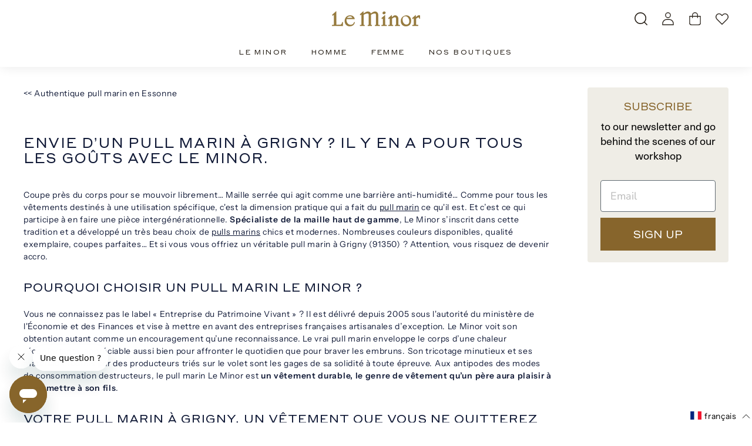

--- FILE ---
content_type: text/css;charset=utf-8
request_url: https://use.typekit.net/mjn6ewh.css
body_size: 528
content:
/*
 * The Typekit service used to deliver this font or fonts for use on websites
 * is provided by Adobe and is subject to these Terms of Use
 * http://www.adobe.com/products/eulas/tou_typekit. For font license
 * information, see the list below.
 *
 * neue-haas-unica:
 *   - http://typekit.com/eulas/00000000000000007735bb07
 *   - http://typekit.com/eulas/00000000000000007735bb0a
 *   - http://typekit.com/eulas/00000000000000007735bb14
 *   - http://typekit.com/eulas/00000000000000007735bb2a
 *
 * © 2009-2026 Adobe Systems Incorporated. All Rights Reserved.
 */
/*{"last_published":"2023-03-14 10:45:34 UTC"}*/

@import url("https://p.typekit.net/p.css?s=1&k=mjn6ewh&ht=tk&f=39512.39513.39516.39523&a=84153760&app=typekit&e=css");

@font-face {
font-family:"neue-haas-unica";
src:url("https://use.typekit.net/af/8a8abc/00000000000000007735bb07/30/l?subset_id=2&fvd=n6&v=3") format("woff2"),url("https://use.typekit.net/af/8a8abc/00000000000000007735bb07/30/d?subset_id=2&fvd=n6&v=3") format("woff"),url("https://use.typekit.net/af/8a8abc/00000000000000007735bb07/30/a?subset_id=2&fvd=n6&v=3") format("opentype");
font-display:auto;font-style:normal;font-weight:600;font-stretch:normal;
}

@font-face {
font-family:"neue-haas-unica";
src:url("https://use.typekit.net/af/59286b/00000000000000007735bb0a/30/l?subset_id=2&fvd=i6&v=3") format("woff2"),url("https://use.typekit.net/af/59286b/00000000000000007735bb0a/30/d?subset_id=2&fvd=i6&v=3") format("woff"),url("https://use.typekit.net/af/59286b/00000000000000007735bb0a/30/a?subset_id=2&fvd=i6&v=3") format("opentype");
font-display:auto;font-style:italic;font-weight:600;font-stretch:normal;
}

@font-face {
font-family:"neue-haas-unica";
src:url("https://use.typekit.net/af/92a736/00000000000000007735bb14/30/l?subset_id=2&fvd=n7&v=3") format("woff2"),url("https://use.typekit.net/af/92a736/00000000000000007735bb14/30/d?subset_id=2&fvd=n7&v=3") format("woff"),url("https://use.typekit.net/af/92a736/00000000000000007735bb14/30/a?subset_id=2&fvd=n7&v=3") format("opentype");
font-display:auto;font-style:normal;font-weight:700;font-stretch:normal;
}

@font-face {
font-family:"neue-haas-unica";
src:url("https://use.typekit.net/af/d7f1e9/00000000000000007735bb2a/30/l?primer=7cdcb44be4a7db8877ffa5c0007b8dd865b3bbc383831fe2ea177f62257a9191&fvd=n4&v=3") format("woff2"),url("https://use.typekit.net/af/d7f1e9/00000000000000007735bb2a/30/d?primer=7cdcb44be4a7db8877ffa5c0007b8dd865b3bbc383831fe2ea177f62257a9191&fvd=n4&v=3") format("woff"),url("https://use.typekit.net/af/d7f1e9/00000000000000007735bb2a/30/a?primer=7cdcb44be4a7db8877ffa5c0007b8dd865b3bbc383831fe2ea177f62257a9191&fvd=n4&v=3") format("opentype");
font-display:auto;font-style:normal;font-weight:400;font-stretch:normal;
}

.tk-neue-haas-unica { font-family: "neue-haas-unica",sans-serif; }
